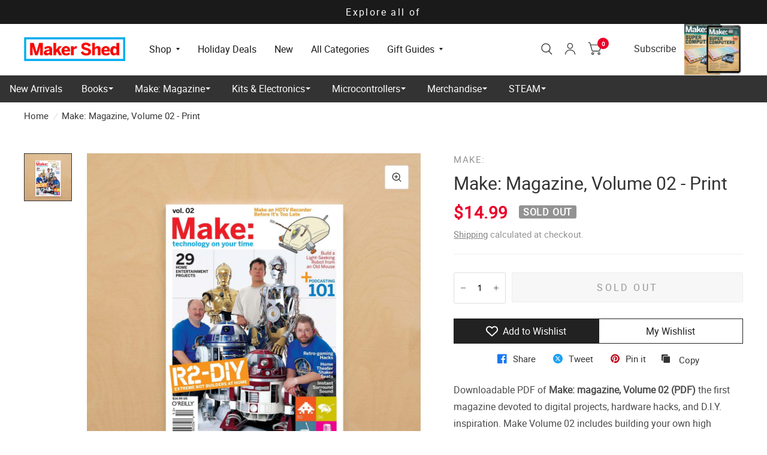

--- FILE ---
content_type: text/css
request_url: https://www.makershed.com/cdn/shop/t/64/assets/product.css?v=110744877434340706771730930280
body_size: 6050
content:
/** Shopify CDN: Minification failed

Line 1200:1 Unexpected "#"

**/
@charset "UTF-8";
/*------------------------------------------------------------------
Compass Mixins
*/
/*------------------------------------------------------------------
Variables
*/
.shopify-payment-button__button:not(.shopify-payment-button__button--branded):before, .shopify-payment-button__button.shopify-payment-button__button--branded .shopify-cleanslate div[role="button"]:before, .variations input[type="radio"] + label:before, .variations .product-form__input--color input[type="radio"] + label, .variations .product-form__input--siblings label, .variations .product-form__input--siblings label:after, .variations .product-form__input--siblings label:before, .flickity-nav, .thb-product-detail .product-single__media-zoom svg, .clipboard--bubble, .product-popup-modal {
  transition: all 0.25s cubic-bezier(0.104, 0.204, 0.492, 1); }

.no-js .flickity-nav {
  display: none !important; }

/*------------------------------------------------------------------
Utilities
*/
/*------------------------------------------------------------------
Add to Cart.
*/
.product-form {
  margin-top: 30px;
  display: block; }

.add_to_cart_holder {
  display: flex;
  flex-wrap: wrap;
  margin-bottom: 25px; }
  .add_to_cart_holder .quantity {
    margin-right: 10px; }
    [dir="rtl"] .add_to_cart_holder .quantity {
      margin: 0 0 0 10px; }
  .add_to_cart_holder .button {
    flex: 1; }

.single_add_to_cart_button[disabled] + .shopify-payment-button {
  display: none; }

.shopify-payment-button {
  margin-top: 10px;
  width: 100%;
  font-size: 1rem; }
  .shopify-payment-button__button:not(.shopify-payment-button__button--branded) {
    display: inline-flex;
    padding: 5px 27px;
    align-items: center;
    justify-content: center;
    height: 52px;
    font-size: 1.25rem;
    font-weight: 700;
    letter-spacing: 0.2em;
    text-transform: uppercase;
    color: #fff;
    position: relative;
    overflow: hidden;
    border-radius: var(--button-border-radius, 3px);
    background: var(--color-accent2); }
    .button-uppercase-true .shopify-payment-button__button:not(.shopify-payment-button__button--branded) {
      text-transform: uppercase; }
    .shopify-payment-button__button:not(.shopify-payment-button__button--branded):before {
      content: "";
      display: block;
      position: absolute;
      top: 0;
      left: 0;
      width: 100%;
      height: 100%;
      background: rgba(0, 0, 0, 0.1);
      transform: translateY(100%);
      z-index: 5; }
    .shopify-payment-button__button:not(.shopify-payment-button__button--branded):not([disabled]):hover, .shopify-payment-button__button:not(.shopify-payment-button__button--branded):not([disabled]):focus {
      background: var(--color-accent2);
      color: #fff; }
      .shopify-payment-button__button:not(.shopify-payment-button__button--branded):not([disabled]):hover:before, .shopify-payment-button__button:not(.shopify-payment-button__button--branded):not([disabled]):focus:before {
        transform: translateY(0%); }
  .shopify-payment-button__button.shopify-payment-button__button--branded .shopify-cleanslate div[role="button"] {
    display: inline-flex;
    padding: 5px 27px !important;
    align-items: center;
    justify-content: center;
    min-height: 52px !important;
    font-size: 1rem !important;
    font-weight: 700;
    letter-spacing: 0.2em;
    text-transform: uppercase;
    color: #fff;
    position: relative;
    overflow: hidden;
    border-radius: var(--button-border-radius, 3px);
    background: var(--color-accent2); }
    .shopify-payment-button__button.shopify-payment-button__button--branded .shopify-cleanslate div[role="button"]:before {
      content: "";
      display: block;
      position: absolute;
      top: 0;
      left: 0;
      width: 100%;
      height: 100%;
      background: rgba(0, 0, 0, 0.1);
      transform: translateY(100%);
      z-index: 5; }
  .shopify-payment-button__button--hidden {
    display: none; }
  .shopify-payment-button .shopify-payment-button__more-options {
    text-decoration: none;
    margin: 1rem auto 0;
    width: auto;
    font-size: 1rem;
    line-height: 1.1; }
    .shopify-payment-button .shopify-payment-button__more-options:hover:not([disabled]) {
      text-decoration: none; }

/*------------------------------------------------------------------
Variations.
*/
.product-form__input {
  padding: 0;
  margin: 0 0 20px;
  border: 0; }
  .product-form__input .form__label {
    font-weight: var(--font-body-bold-weight, 600);
    font-size: 0.8125rem;
    letter-spacing: 0.02em;
    margin-bottom: 6px;
    width: 100%; }
    .product-form__input .form__label__value {
      font-weight: 400; }

.product-information--line-item--text::placeholder, .product-information--line-item--textarea::placeholder {
  color: rgba(var(--color-accent-rgb), 0.3); }

.product-information--line-item--textarea {
  min-height: 0; }

.product-information--line-item input[type="text"],
.product-information--line-item textarea,
.product-information--line-item select {
  width: 100%; }

.product-information--line-item .label {
  display: block;
  margin-bottom: 5px; }

.variations {
  margin-bottom: 10px; }
  .variations input[type="radio"] {
    clip: rect(0, 0, 0, 0);
    overflow: hidden;
    position: absolute;
    height: 1px;
    width: 1px; }
    .variations input[type="radio"] + label {
      position: relative; }
      .variations input[type="radio"] + label:before {
        position: absolute;
        width: 100%;
        height: 100%;
        top: 0;
        background: linear-gradient(to bottom right, transparent calc(50% - 1px), var(--color-form-border), transparent calc(50% + 1px)) no-repeat;
        z-index: 1; }
    .variations input[type="radio"].is-disabled + label {
      overflow: hidden; }
      .variations input[type="radio"].is-disabled + label:before {
        content: ""; }
      .variations input[type="radio"].is-disabled + label:after,
      .variations input[type="radio"].is-disabled + label > span {
        opacity: 0.4; }
  .variations .product-form__input--block input[type="radio"] + label {
    border: 1px solid var(--color-accent);
    width: auto;
    min-width: 48px;
    height: 48px;
    display: inline-flex;
    align-items: center;
    justify-content: center;
    padding: 5px 15px;
    font-size: 1rem;
    border-radius: 3px;
    margin-right: 3px;
    margin-bottom: 3px;
    cursor: pointer; }
    @media only screen and (min-width: 768px) {
      .variations .product-form__input--block input[type="radio"] + label {
        margin-right: 0; } }
  .variations .product-form__input--block input[type="radio"]:checked + label {
    background: var(--color-accent);
    color: var(--bg-body, #fff); }
  .variations .product-form__input--block input[type="radio"]:not(:checked):hover + label {
    background: rgba(var(--color-accent-rgb), 0.02); }
  .variations .product-form__input--block input[type="radio"]:focus-visible + label {
    transform: scale(0.9);
    box-shadow: 0 0 0 2px #015ecc; }
  .variations .product-form__input--block input[type="radio"].is-disabled + label {
    border: 1px solid var(--color-form-border) !important; }
  .variations .product-form__input--color {
    display: flex;
    flex-wrap: wrap; }
    .variations .product-form__input--color input[type="radio"] + label {
      border: 2px solid #f1f1f1;
      width: auto;
      width: 38px;
      height: 38px;
      margin-right: 2px;
      margin-bottom: 2px;
      display: inline-flex;
      text-indent: -9999em;
      color: transparent;
      position: relative;
      cursor: pointer;
      border-radius: 50%;
      background: #fff;
      box-shadow: 3px 3px 5px #ccc; }
      .variations .product-form__input--color input[type="radio"] + label:after {
        content: "";
        display: block;
        position: absolute;
        top: 3px;
        left: 3px;
        right: 3px;
        bottom: 3px;
        border-radius: 50%;
        background-size: cover;
        background-color: var(--option-color);
        background-image: var(--option-color-image); }
    .variations .product-form__input--color input[type="radio"]:checked + label {
      box-shadow: 0 0 0 1px var(--color-accent) inset; }
    .variations .product-form__input--color input[type="radio"]:not(:checked):hover + label {
      transform: scale(0.9); }
    .variations .product-form__input--color input[type="radio"]:focus-visible + label {
      transform: scale(0.9);
      box-shadow: 0 0 0 2px #015ecc inset; }
    .variations .product-form__input--color input[type="radio"].is-disabled:checked + label {
      box-shadow: 0 0 0 1px var(--color-form-border) inset; }
    .variations .product-form__input--color--large input[type="radio"] + label {
      width: 44px;
      height: 44px; }
    .variations .product-form__input--color--xlarge input[type="radio"] + label {
      width: 50px;
      height: 50px; }
  .variations .product-form__input--siblings {
    display: flex;
    flex-wrap: wrap;
    margin-bottom: var(--siblings-margin, 20px); }
    .variations .product-form__input--siblings label {
      width: 38px;
      height: 38px;
      margin-right: 2px;
      margin-bottom: 2px;
      display: inline-flex;
      text-indent: -9999em;
      position: relative;
      color: transparent;
      cursor: pointer;
      z-index: 4;
      border-radius: 50%;
      overflow: hidden;
      border: 2px solid transparent; }
      .variations .product-form__input--siblings label:after {
        content: "";
        display: block;
        position: absolute;
        top: 3px;
        left: 3px;
        right: 3px;
        bottom: 3px;
        border-radius: 50%;
        background-position: center;
        background-size: cover;
        background-color: var(--option-color);
        background-image: var(--option-color-image); }
      .variations .product-form__input--siblings label:before {
        position: absolute;
        width: 100%;
        height: 100%;
        top: 0;
        background: linear-gradient(to bottom right, transparent calc(50% - 1px), var(--color-form-border), transparent calc(50% + 1px)) no-repeat;
        z-index: 1; }
      .variations .product-form__input--siblings label a {
        display: block;
        position: absolute;
        inset: 0;
        z-index: 40; }
      .variations .product-form__input--siblings label.active {
        z-index: 5;
        box-shadow: 0 0 0 1px var(--color-accent) inset; }
      .variations .product-form__input--siblings label.sold-out:before {
        content: ''; }
      .variations .product-form__input--siblings label.sold-out:after {
        opacity: 0.4; }

/*------------------------------------------------------------------
Image Slider.
*/
/*------------------------------------------------------------------
Compass Mixins
*/
/*------------------------------------------------------------------
Variables
*/
.shopify-payment-button__button:not(.shopify-payment-button__button--branded):before, .shopify-payment-button__button.shopify-payment-button__button--branded .shopify-cleanslate div[role="button"]:before, .variations input[type="radio"] + label:before, .variations .product-form__input--color input[type="radio"] + label, .variations .product-form__input--siblings label, .variations .product-form__input--siblings label:after, .variations .product-form__input--siblings label:before, .flickity-nav, .thb-product-detail .product-single__media-zoom svg, .clipboard--bubble, .product-popup-modal {
  transition: all 0.25s cubic-bezier(0.104, 0.204, 0.492, 1); }

.no-js .flickity-nav {
  display: none !important; }

/*------------------------------------------------------------------
Utilities
*/
/*! Flickity v2.3.0
https://flickity.metafizzy.co
---------------------------------------------- */
.flickity-enabled {
  position: relative; }

.flickity-enabled:focus {
  outline: none; }

.flickity-viewport {
  overflow: hidden;
  position: relative;
  height: 100%;
  min-width: 100%; }

.flickity-slider {
  position: absolute;
  width: 100%;
  height: 100%;
  will-change: transform; }

/* draggable */
.flickity-enabled.is-draggable {
  -webkit-tap-highlight-color: transparent;
  -webkit-user-select: none;
  -moz-user-select: none;
  -ms-user-select: none;
  user-select: none; }

.flickity-enabled.is-draggable .flickity-viewport {
  cursor: move;
  cursor: -webkit-grab;
  cursor: grab; }

.flickity-enabled.is-draggable .flickity-viewport.is-pointer-down {
  cursor: -webkit-grabbing;
  cursor: grabbing; }

/* flickity-fade */
.flickity-enabled.is-fade .flickity-slider > * {
  pointer-events: none;
  z-index: 0; }

.flickity-enabled.is-fade .flickity-slider > .is-selected {
  pointer-events: auto;
  z-index: 1; }

.flickity-enabled.is-fade .flickity-slider .carousel__slide {
  will-change: opacity, z-index; }

/* Buttons */
.flickity-page-dots {
  display: block;
  list-style: none;
  margin: 0;
  padding: 15px;
  text-align: center;
  line-height: 0; }
  .flickity-page-dots .dot {
    width: 8px;
    height: 8px;
    display: inline-block;
    border: 2px solid var(--color-accent);
    opacity: 0.6;
    border-radius: 6px;
    margin: 0 3px;
    cursor: pointer; }
    @media only screen and (min-width: 768px) {
      .flickity-page-dots .dot {
        width: 12px;
        height: 12px;
        margin: 0 4px; } }
    .flickity-page-dots .dot:hover {
      opacity: 1; }
    .flickity-page-dots .dot.is-selected {
      background: var(--color-accent);
      opacity: 1; }

.flickity-nav {
  border: 1px solid var(--color-accent);
  background: var(--bg-body, #fff);
  border-radius: 50%;
  display: none;
  align-items: center;
  justify-content: center;
  position: absolute;
  top: 50%;
  width: 54px;
  height: 54px;
  margin-top: -27px;
  z-index: 30;
  opacity: 0;
  cursor: pointer; }
  @media only screen and (min-width: 768px) {
    .flickity-enabled .flickity-nav {
      display: flex; } }
  .flickity-nav.flickity-prev {
    left: -27px; }
  .flickity-nav.flickity-next {
    right: -27px; }
  .flickity-nav:focus-visible {
    opacity: 1; }
  .flickity-nav:hover {
    background: var(--color-accent); }
    .flickity-nav:hover svg path {
      stroke: #fff; }

.flickity-enabled:hover .flickity-nav {
  opacity: 1; }

.flickity-enabled.row .flickity-prev {
  left: 13px; }

.flickity-enabled.row .flickity-next {
  right: 13px; }

/*------------------------------------------------------------------
Compass Mixins
*/
/*------------------------------------------------------------------
Variables
*/
.shopify-payment-button__button:not(.shopify-payment-button__button--branded):before, .shopify-payment-button__button.shopify-payment-button__button--branded .shopify-cleanslate div[role="button"]:before, .variations input[type="radio"] + label:before, .variations .product-form__input--color input[type="radio"] + label, .variations .product-form__input--siblings label, .variations .product-form__input--siblings label:after, .variations .product-form__input--siblings label:before, .flickity-nav, .thb-product-detail .product-single__media-zoom svg, .clipboard--bubble, .product-popup-modal {
  transition: all 0.25s cubic-bezier(0.104, 0.204, 0.492, 1); }

.no-js .flickity-nav {
  display: none !important; }

/*------------------------------------------------------------------
Utilities
*/
.product-gallery-sticky {
  margin-bottom: 40px; }
  @media only screen and (min-width: 1068px) {
    .product-gallery-sticky {
      position: sticky;
      top: 100px;
      left: 0; } }

.product-gallery-container {
  position: relative;
  margin: 0 -12.5px; }
  @media only screen and (min-width: 768px) {
    .product-gallery-container {
      padding-left: 80px;
      margin: 0; }
      [dir="rtl"] .product-gallery-container {
        padding-left: 0;
        padding-right: 80px; } }
  .product-gallery-container scroll-shadow {
    position: absolute;
    top: 0;
    left: 0;
    width: 80px;
    height: 100%;
    display: none; }
    @media only screen and (min-width: 768px) {
      .product-gallery-container scroll-shadow {
        display: block; } }
    [dir="rtl"] .product-gallery-container scroll-shadow {
      left: auto;
      right: 0; }
  .product-gallery-container .product-thumbnail-container {
    display: grid;
    grid-gap: 10px;
    z-index: 20;
    align-content: start;
    overflow-y: scroll;
    overflow-x: hidden;
    height: 100%;
    grid-auto-rows: max-content;
    scrollbar-width: none; }
    .product-gallery-container .product-thumbnail-container::-webkit-scrollbar {
      display: none; }
    .product-gallery-container .product-thumbnail-container .product-thumbnail {
      position: relative;
      overflow: hidden;
      cursor: pointer; }
      .product-gallery-container .product-thumbnail-container .product-thumbnail:after {
        content: "";
        display: block;
        position: absolute;
        top: 0;
        left: 0;
        right: 0;
        bottom: 0;
        opacity: 0;
        box-shadow: inset 0 0 0 1px var(--color-accent); }
      .product-gallery-container .product-thumbnail-container .product-thumbnail-icon {
        width: 21px;
        height: 21px;
        display: flex;
        align-items: center;
        justify-content: center;
        background: #fff;
        border: 1px solid var(--color-border);
        position: absolute;
        top: 3px;
        right: 3px;
        pointer-events: none; }
        .product-gallery-container .product-thumbnail-container .product-thumbnail-icon svg {
          opacity: 0.6;
          width: 8px; }
      .product-gallery-container .product-thumbnail-container .product-thumbnail:hover svg {
        opacity: 1; }
      .product-gallery-container .product-thumbnail-container .product-thumbnail.is-initial-selected:after {
        opacity: 1; }
    .product-gallery-container .product-thumbnail-container[data-hide-variants="true"] .product-thumbnail {
      display: none; }
      .product-gallery-container .product-thumbnail-container[data-hide-variants="true"] .product-thumbnail.is-active, .product-gallery-container .product-thumbnail-container[data-hide-variants="true"] .product-thumbnail.is-initial-selected {
        display: block; }
  @media only screen and (min-width: 768px) {
    .product-gallery-container .product-image-container {
      padding-left: 25px;
      padding-right: 25px; } }
  .product-gallery-container .product-image-container .product-images {
    display: block;
    position: relative; }
    @media only screen and (min-width: 768px) {
      .product-gallery-container .product-image-container .product-images {
        max-width: 580px;
        margin: 0 auto; } }
    @media only screen and (min-width: 768px) {
      .full-width-row .product-gallery-container .product-image-container .product-images {
        max-width: 800px;
        margin: 0 auto; } }
    .product-gallery-container .product-image-container .product-images:not(.flickity-enabled) .flickity-nav,
    .product-gallery-container .product-image-container .product-images:not(.flickity-enabled) .product-images__slide:not(.is-initial-selected) {
      display: none; }
    .product-gallery-container .product-image-container .product-images:not(.flickity-enabled) > .product-images__slide:first-child {
      display: block; }
    .product-gallery-container .product-image-container .product-images .flickity-page-dots {
      border-bottom: 1px solid var(--color-border); }
      @media only screen and (min-width: 768px) {
        .product-gallery-container .product-image-container .product-images .flickity-page-dots {
          display: none; } }
    .product-gallery-container .product-image-container .product-images__slide {
      display: none; }
      .no-js .product-gallery-container .product-image-container .product-images__slide {
        display: block; }
    .product-gallery-container .product-image-container .product-images .flickity-viewport .product-images__slide {
      display: block; }
  @media only screen and (min-width: 768px) {
    .product-gallery-container.thumbnails-bottom {
      padding-left: 0;
      padding-bottom: 90px; } }
  @media only screen and (min-width: 768px) {
    .product-gallery-container.thumbnails-bottom .product-image-container {
      padding-left: 0; } }
  .product-gallery-container.thumbnails-bottom .product-image-container .product-images {
    max-width: none; }
  .product-gallery-container.thumbnails-bottom scroll-shadow {
    top: auto;
    bottom: 0;
    width: 100%;
    height: 80px; }
    .product-gallery-container.thumbnails-bottom scroll-shadow .product-thumbnail-container {
      overflow-y: hidden;
      overflow-x: scroll;
      grid-auto-flow: column;
      grid-auto-columns: max-content; }
      .product-gallery-container.thumbnails-bottom scroll-shadow .product-thumbnail-container .product-thumbnail {
        width: 80px;
        height: 80px; }
        .product-gallery-container.thumbnails-bottom scroll-shadow .product-thumbnail-container .product-thumbnail img {
          object-fit: contain; }

/*------------------------------------------------------------------
Pickup Availability
*/
/*------------------------------------------------------------------
Compass Mixins
*/
/*------------------------------------------------------------------
Variables
*/
.shopify-payment-button__button:not(.shopify-payment-button__button--branded):before, .shopify-payment-button__button.shopify-payment-button__button--branded .shopify-cleanslate div[role="button"]:before, .variations input[type="radio"] + label:before, .variations .product-form__input--color input[type="radio"] + label, .variations .product-form__input--siblings label, .variations .product-form__input--siblings label:after, .variations .product-form__input--siblings label:before, .flickity-nav, .thb-product-detail .product-single__media-zoom svg, .clipboard--bubble, .product-popup-modal {
  transition: all 0.25s cubic-bezier(0.104, 0.204, 0.492, 1); }

.no-js .flickity-nav {
  display: none !important; }

/*------------------------------------------------------------------
Utilities
*/
.pickup-availability-wrapper {
  position: relative; }
  .pickup-availability-wrapper.thb-loading {
    min-height: 32px; }

.pickup-availability-information {
  padding-left: 45px;
  padding-bottom: 20px;
  position: relative;
  margin-bottom: 25px;
  margin-top: 10px;
  border-bottom: 1px solid var(--color-border); }
  .pickup-availability-information > svg {
    position: absolute;
    top: 5px;
    left: 0;
    width: 21px;
    height: auto; }
  .pickup-availability-information__title {
    margin-bottom: 0;
    line-height: 1.3;
    font-size: 1rem; }
    .pickup-availability-information__title span {
      font-weight: var(--font-body-medium-weight, 500); }
  .pickup-availability-information__stock {
    font-size: 1rem;
    margin-bottom: 5px;
    opacity: 0.6; }
  .pickup-availability-information__button {
    font-size: 1rem;
    font-weight: var(--font-body-medium-weight, 500); }

.pickup-availability-list {
  list-style: none;
  margin: 0;
  padding: 0; }
  .pickup-availability-list__item {
    margin-bottom: 30px;
    font-size: 1rem; }
  .pickup-availability-list__location {
    font-size: 1.0625rem;
    margin-bottom: 10px;
    font-weight: var(--font-body-medium-weight, 500); }
  .pickup-availability-list__stock {
    font-size: 1rem;
    padding-left: 30px;
    position: relative;
    margin-bottom: 10px; }
    .pickup-availability-list__stock svg {
      position: absolute;
      top: 4px;
      left: 0;
      width: 20px;
      height: auto; }

/*------------------------------------------------------------------
Content
*/
@media only screen and (min-width: 768px) {
  .thb-product-detail {
    margin-top: 40px; } }

.thb-product-detail .product-title-container {
  border-bottom: 1px solid var(--color-border);
  margin-bottom: 20px;
  padding-bottom: 20px; }
  .thb-product-detail .product-title-container shopify-payment-terms {
    font-size: 1rem;
    margin-top: 10px;
    display: block; }
    .thb-product-detail .product-title-container shopify-payment-terms .shopify-installments__content {
      opacity: 0.6; }

.thb-product-detail .product-title {
  font-size: 1.875rem;
  line-height: 2.375rem;
  font-weight: 400;
  margin-bottom: 5px; }
  .thb-product-detail .product-title a {
    transition: color 0.25s cubic-bezier(0.104, 0.204, 0.492, 1); }

.thb-product-detail .product-price-container .price {
  font-size: 1.75rem;
  display: flex;
  align-items: center;
  margin-right: 18px;
  font-weight: var(--font-body-bold-weight, 600); }

.thb-product-detail .product-price-container .product__tax {
  opacity: 0.6;
  font-size: 0.9125rem; }
  .thb-product-detail .product-price-container .product__tax a {
    text-decoration: underline;
    text-underline-offset: 2px; }

.thb-product-detail .product-price-container .badges {
  margin-left: 18px; }

.thb-product-detail .product-price-container .badge {
  margin-right: 10px;
  height: 22px;
  padding: 0 7px; }

.thb-product-detail .star-rating-container {
  display: block;
  font-size: 1rem;
  margin-top: 0.3125rem;
  line-height: 0; }
  .thb-product-detail .star-rating-container .star-rating {
    margin-right: 12px; }

.thb-product-detail .product--text.style_vendor {
  text-transform: uppercase;
  font-size: 0.9125rem;
  letter-spacing: 0.1em;
  opacity: 0.6;
  margin-bottom: 10px; }

.thb-product-detail .product-short-description {
  font-size: 1rem;
  margin-bottom: 25px; }
  .thb-product-detail .product-short-description p,
  .thb-product-detail .product-short-description ul {
    margin-bottom: 10px; }
  .thb-product-detail .product-short-description iframe,
  .thb-product-detail .product-short-description video {
    max-width: 100%; }

.thb-product-detail .product-quick-images {
  display: block;
  height: 300px;
  width: calc(100% + 20px);
  margin-bottom: 28px;
  overflow: hidden; }
  @media only screen and (min-width: 768px) {
    .thb-product-detail .product-quick-images {
      width: calc(100% + 50px); } }
  .thb-product-detail .product-quick-images .flickity-viewport {
    min-height: 100%; }
  .thb-product-detail .product-quick-images .product-images__slide {
    height: 300px;
    display: inline-block;
    padding-right: 6px;
    width: auto; }
    .thb-product-detail .product-quick-images .product-images__slide > div {
      height: 100%; }
    .thb-product-detail .product-quick-images .product-images__slide img {
      width: auto;
      height: 100%;
      object-fit: contain; }
    .thb-product-detail .product-quick-images .product-images__slide iframe {
      height: 300px; }
    .thb-product-detail .product-quick-images .product-images__slide.is-active, .thb-product-detail .product-quick-images .product-images__slide.is-selected {
      display: inline-block; }

.thb-product-detail .product-information--inner {
  max-width: 600px;
  margin: 0 auto; }

.thb-product-detail .product-information .share-article {
  margin-top: 15px; }

.thb-product-detail .product-information--image {
  margin-bottom: 20px; }
  .thb-product-detail .product-information--image .thb-placeholder {
    display: inline-flex; }
  .thb-product-detail .product-information--image svg {
    width: 60px;
    height: 60px; }

.thb-product-detail .product-single__media {
  display: block;
  width: 100%;
  position: relative;
  text-align: center;
  overflow: hidden; }
  .thb-product-detail .product-single__media-zoom {
    position: absolute;
    top: 20px;
    right: 20px;
    z-index: 40;
    background: var(--bg-body, #fff);
    border: 1px solid var(--color-form-border);
    border-radius: 3px;
    height: 40px;
    width: 40px;
    display: flex;
    align-items: center;
    justify-content: center; }
    .thb-product-detail .product-single__media-zoom svg {
      width: 16px;
      height: 16px; }
    .thb-product-detail .product-single__media-zoom:hover svg, .thb-product-detail .product-single__media-zoom:focus svg {
      transform: scale(1.1); }
  .thb-product-detail .product-single__media.product-single__media-native-video {
    aspect-ratio: var(--aspect-ratio); }
    .thb-product-detail .product-single__media.product-single__media-native-video video {
      width: 100%;
      height: auto; }
  .thb-product-detail .product-single__media.product-single__media-external-video iframe {
    width: 100%;
    aspect-ratio: var(--aspect-ratio); }
  .thb-product-detail .product-single__media.product-single__media-model > model-viewer,
  .thb-product-detail .product-single__media.product-single__media-model > .shopify-model-viewer-ui {
    position: absolute;
    top: 0;
    left: 0;
    width: 100%;
    height: 100%; }
  .thb-product-detail .product-single__media.product-single__media-model .shopify-model-viewer-ui model-viewer {
    width: 100%;
    height: 100%; }

.thb-product-detail .product__xr-button {
  width: 100%; }
  .thb-product-detail .product__xr-button svg {
    height: 30px;
    margin-right: 15px; }
    .thb-product-detail .product__xr-button svg path {
      fill: #fff; }
  .thb-product-detail .product__xr-button[data-shopify-xr-hidden] {
    visibility: hidden; }
    .shopify-design-mode .thb-product-detail .product__xr-button[data-shopify-xr-hidden] {
      display: none; }

.thb-product-detail .product-images__slide {
  width: 100%; }

.thb-product-detail .product-form__input .select,
.thb-product-detail .product-form__input select {
  width: 100%; }

.thb-product-detail .product-form__error-message-wrapper {
  margin-bottom: 20px; }

.thb-product-detail [data-hide-variants="true"] .product-images__slide[data-group] {
  display: none; }
  .thb-product-detail [data-hide-variants="true"] .product-images__slide[data-group].is-active {
    display: block; }

.thb-product-detail [data-hide-variants="true"] .product-images__slide.is-active {
  display: block; }

.product-quick-images__scrollbar {
  display: block;
  height: 1px;
  background: var(--color-border);
  margin-bottom: 40px;
  position: relative; }
  .product-quick-images__scrollbar > div {
    width: 100%;
    position: absolute;
    top: 0;
    left: 0;
    height: 1px;
    transform: scale(0, 1);
    transform-origin: center left;
    background: var(--color-accent2); }

.pswp {
  display: none; }
  .pswp.pswp--open {
    display: block; }

/*------------------------------------------------------------------
Accordion
*/
/*------------------------------------------------------------------
Compass Mixins
*/
/*------------------------------------------------------------------
Variables
*/
.shopify-payment-button__button:not(.shopify-payment-button__button--branded):before, .shopify-payment-button__button.shopify-payment-button__button--branded .shopify-cleanslate div[role="button"]:before, .variations input[type="radio"] + label:before, .variations .product-form__input--color input[type="radio"] + label, .variations .product-form__input--siblings label, .variations .product-form__input--siblings label:after, .variations .product-form__input--siblings label:before, .flickity-nav, .thb-product-detail .product-single__media-zoom svg, .clipboard--bubble, .product-popup-modal {
  transition: all 0.25s cubic-bezier(0.104, 0.204, 0.492, 1); }

.no-js .flickity-nav {
  display: none !important; }

/*------------------------------------------------------------------
Utilities
*/
.accordion {
  display: block;
  border-top: 1px solid var(--color-border);
  border-bottom: 1px solid var(--color-border);
  margin-bottom: 25px; }
  .accordion + .accordion {
    border-top: 0;
    margin-top: -25px; }
  .accordion-container .accordion {
    max-width: 760px;
    margin-right: auto;
    margin-left: auto; }
    .accordion-container .accordion:last-child {
      margin-bottom: 0; }
  .accordion details[open] summary span:after {
    transform: rotateX(180deg); }
  .accordion summary {
    width: 100%;
    list-style: none;
    position: relative;
    font-weight: var(--font-body-bold-weight, 600);
    padding-right: 40px;
    font-size: 1rem;
    text-transform: uppercase;
    letter-spacing: 0.2em;
    line-height: 1;
    padding: 18px 40px 18px 0;
    cursor: pointer; }
    [dir="rtl"] .accordion summary {
      padding: 18px 0px 18px 40px; }
    .accordion summary span {
      position: absolute;
      top: 0;
      right: 0;
      width: 40px;
      height: 100%;
      display: flex;
      align-items: center;
      justify-content: center; }
      .accordion summary span:after {
        content: "";
        display: block;
        width: 0;
        height: 0;
        border-style: solid;
        border-width: 4px 3px 0 3px;
        border-color: var(--color-accent) transparent transparent transparent; }
      [dir="rtl"] .accordion summary span {
        right: auto;
        left: 0; }
    .accordion summary::-webkit-details-marker {
      display: none; }
  .accordion .accordion__content {
    padding: 0 0 15px 0;
    font-size: 1rem; }
    .accordion .accordion__content > *:last-child {
      margin-bottom: 0; }

/*------------------------------------------------------------------
Share
*/
.share-article {
  display: block;
  font-size: 0.9125rem;
  line-height: 1.5;
  text-align: center;
  margin-bottom: 25px; }
  .share-article svg {
    height: 16px;
    width: auto;
    margin-right: 10px; }
    [dir="rtl"] .share-article svg {
      margin: 0 0 0 10px; }
  .share-article .facebook svg path { fill: #1877f2; }
  .share-article .twitter svg path { fill: #1da1f2; }
  .share-article .pinterest svg path { fill: #bd081c; }
  .share-article .whatsapp svg path { fill: #075E54; }
  .share-article a {
    display: inline-flex;
    align-items: center;
    margin-right: 25px;
    white-space: nowrap; }
    [dir="rtl"] .share-article a {
      margin: 0 0 0 25px; }

.clipboard {
  position: relative; }
  .clipboard--bubble {
    position: absolute;
    left: 50%;
    bottom: calc(100% + 6px);
    transform: translateX(-50%);
    background-color: var(--color-accent);
    color: var(--bg-body);
    white-space: nowrap;
    font-size: 0.75rem;
    padding: 3px 6px;
    border-radius: 1px;
    opacity: 0;
    pointer-events: none;
    line-height: 1.25; }
    .clipboard--bubble:after {
      content: '';
      width: 0px;
      height: 0px;
      border-style: solid;
      border-width: 3px 2.5px 0 2.5px;
      border-color: var(--color-accent) transparent transparent transparent;
      transform: translateX(-2.5px);
      position: absolute;
      bottom: -3px;
      left: 50%; }
  .clipboard-success .clipboard--bubble {
    opacity: 1; }

/*------------------------------------------------------------------
Popup
*/
.product-popup-modal {
  box-sizing: border-box;
  opacity: 0;
  position: fixed;
  visibility: hidden;
  z-index: -1;
  margin: 0 auto;
  top: 0;
  left: 0;
  overflow: auto;
  width: 100%;
  padding: 30px;
  background: rgba(196, 196, 196, 0.7);
  backdrop-filter: blur(3px);
  height: 100%; }
  .product-popup-modal[open] {
    opacity: 1;
    visibility: visible;
    z-index: 101; }
  .product-popup-modal__button {
    color: var(--color-accent);
    display: flex;
    align-items: center;
    cursor: pointer;
    margin-bottom: 25px; }
    .product-popup-modal__button svg {
      height: 12px;
      width: auto;
      margin-right: 9px;
      fill: var(--color-accent); }
      [dir="rtl"] .product-popup-modal__button svg {
        margin: 0 0 0 9px; }
    .product-popup-modal__button span {
      font-size: 1rem;
      letter-spacing: 0.02em;
      font-weight: var(--font-body-medium-weight, 500);
      text-decoration: underline;
      text-underline-offset: 1px; }
    .product-popup-modal__button.no-js {
      display: none; }
      .no-js .product-popup-modal__button.no-js {
        display: flex; }
  .product-popup-modal__toggle {
    position: absolute;
    top: 50%;
    right: 30px;
    margin-top: -7px; }
    .product-popup-modal__toggle path {
      stroke: #fff; }
    .product-popup-modal__toggle--outside {
      width: 26px;
      height: 26px;
      border: 1px solid var(--color-accent);
      background: var(--bg-body);
      border-radius: 50%;
      display: flex;
      align-items: center;
      justify-content: center;
      position: absolute;
      top: -6px;
      right: -13px;
      z-index: 20; }
      .product-popup-modal__toggle--outside svg {
        width: 12px;
        height: 12px; }
        .product-popup-modal__toggle--outside svg path {
          stroke: var(--color-accent); }
  .product-popup-modal__content {
    overflow: auto;
    max-height: 80vh;
    max-width: clamp(300px, 90vw, 800px);
    margin: 0 auto;
    left: 50%;
    transform: translate3d(-50%, -50%, 0);
    width: 100%;
    position: absolute;
    top: 50%;
    border-bottom: 1px solid var(--color-accent);
    display: flex;
    flex-direction: column;
    outline: 0; }
    .product-popup-modal__content-header {
      border-radius: 20px 20px 0 0;
      background-color: var(--color-accent);
      display: flex;
      align-items: center;
      justify-content: center;
      height: 73px;
      text-align: center;
      color: var(--color-accent3);
      position: sticky;
      top: 0;
      left: 0;
      flex-shrink: 0; }
      .product-popup-modal__content-header h4 {
        color: inherit;
        margin: 0; }
    .product-popup-modal__content scroll-shadow {
      flex: 1;
      display: flex;
      width: 100%;
      overflow: hidden;
      border-left: 1px solid var(--color-accent);
      border-right: 1px solid var(--color-accent); }
    .product-popup-modal__content-info {
      padding: 25px;
      background-color: #fff;
      overflow-y: scroll;
      width: 100%; }
      @media only screen and (min-width: 768px) {
        .product-popup-modal__content-info {
          padding: 50px; } }
      .product-popup-modal__content-info table:last-child {
        margin-bottom: 0; }
  .product-popup-modal--bottom-left .product-popup-modal__content {
    left: 15px;
    bottom: 15px;
    top: auto;
    transform: none; }
    @media only screen and (min-width: 768px) {
      .product-popup-modal--bottom-left .product-popup-modal__content {
        left: 30px;
        bottom: 30px; } }
  .product-popup-modal--bottom-right .product-popup-modal__content {
    left: auto;
    right: 15px;
    bottom: 15px;
    top: auto;
    transform: none; }
    @media only screen and (min-width: 768px) {
      .product-popup-modal--bottom-right .product-popup-modal__content {
        right: 30px;
        bottom: 30px; } }
  .product-popup-modal--buttons {
    display: flex;
    flex-direction: column;
    align-items: center;
    gap: 15px; }
  .product-popup-modal--heading, .product-popup-modal--text, .product-popup-modal--button {
    margin-bottom: 10px; }
  .product-popup-modal--footer {
    font-size: 0.75rem;
    margin-top: 20px; }
    .product-popup-modal--footer > *:last-child {
      margin-bottom: 0; }

/*------------------------------------------------------------------
Rating
*/
/* old */
.star-rating {
  --star-percent: calc(var(--star-rating) / 5 * 100%);
  display: inline-block;
  font-size: 1rem;
  font-family: Times;
  line-height: 1; }
  .star-rating:before {
    content: "★★★★★";
    background: linear-gradient(90deg, var(--color-star) var(--star-percent), #e1e1e1 var(--star-percent));
    -webkit-background-clip: text;
    -webkit-text-fill-color: transparent; }

.rating {
  display: inline-block;
  margin: 0; }

.rating-star {
  --letter-spacing: 0.3;
  --font-size: 1.5;
  --percent: calc(
    (
        var(--rating) / var(--rating-max) + var(--rating-decimal) *
          var(--font-size) /
          (var(--rating-max) * (var(--letter-spacing) + var(--font-size)))
      ) * 100%
  );
  letter-spacing: calc(var(--letter-spacing) * 1rem);
  font-size: calc(var(--font-size) * 1rem);
  line-height: 1;
  display: inline-block;
  font-family: Times;
  margin: 0; }

.rating-star:before {
  content: "\2605\2605\2605\2605\2605";
  background: linear-gradient(90deg, var(--color-reviews) var(--percent), rgba(var(--color-foreground), 0.15) var(--percent));
  -webkit-background-clip: text;
  -webkit-text-fill-color: transparent; }

.rating-text {
  display: none; }

.rating-count {
  display: none;
  margin: 0; }

@media (forced-colors: active) {
  .rating {
    display: none; }
  .rating-text {
    display: block; } }

*# sourceMappingURL=/s/files/1/0247/3761/1861/t/44/assets/component-rating.css.map?v=17340905042596989856 */
/*------------------------------------------------------------------
Reviews
*/
/*------------------------------------------------------------------
Compass Mixins
*/
/*------------------------------------------------------------------
Variables
*/
.shopify-payment-button__button:not(.shopify-payment-button__button--branded):before, .shopify-payment-button__button.shopify-payment-button__button--branded .shopify-cleanslate div[role="button"]:before, .variations .product-form__input--color input[type="radio"] + label, .flickity-nav, .thb-product-detail .product-single__media-zoom svg, .product-popup-modal {
  transition: all 0.25s cubic-bezier(0.104, 0.204, 0.492, 1); }

.no-js .flickity-nav {
  display: none !important; }

/*------------------------------------------------------------------
Utilities
*/
#shopify-product-reviews {
  margin: 0 auto;
  padding: 0 15px;
  max-width: 85rem;
  margin-top: var(--section-spacing-mobile, 0);
  margin-bottom: var(--section-spacing-mobile, 0); }
  @media only screen and (min-width: 768px) {
    #shopify-product-reviews {
      margin-top: var(--section-spacing-desktop, 0);
      margin-bottom: var(--section-spacing-desktop, 0);
      padding: 0 40px; } }
  #shopify-product-reviews .spr-container {
    padding: 0;
    border: 0; }
    #shopify-product-reviews .spr-container .spr-review {
      border-color: var(--color-border); }
  #shopify-product-reviews .spr-icon {
    line-height: 1; }
  @media only screen and (min-width: 1068px) {
    #shopify-product-reviews .spr-header-title {
      font-size: 1.75rem; } }
  #shopify-product-reviews .spr-starratings,
  #shopify-product-reviews .spr-summary-starrating {
    font-size: 1rem; }
  #shopify-product-reviews .spr-summary {
    font-size: 1.0625rem; }
    @media only screen and (min-width: 768px) {
      #shopify-product-reviews .spr-summary {
        display: flex;
        align-items: center; }
        #shopify-product-reviews .spr-summary .spr-summary-actions {
          margin-left: auto; } }
    #shopify-product-reviews .spr-summary .spr-starrating {
      margin-right: 20px; }
  #shopify-product-reviews .spr-summary-actions-newreview {
    text-decoration: none;
    font-size: 15px;
    margin-left: 10px;
    height: 30px;}
  #shopify-product-reviews .spr-review {
    display: flex;
    flex-direction: column; }
    @media only screen and (min-width: 768px) {
      #shopify-product-reviews .spr-review {
        flex-direction: row;
        flex-wrap: wrap;
        padding: 40px 0; }
        #shopify-product-reviews .spr-review .spr-review-header {
          flex: 1;
          padding-right: 40px; }
        #shopify-product-reviews .spr-review .spr-review-content {
          flex: 3; } }
    #shopify-product-reviews .spr-review .spr-review-content-body {
      font-size: 1.0625rem;
      line-height: 1.75; }
    #shopify-product-reviews .spr-review .spr-review-footer {
      width: 100%; }


/*------------------------------------------------------------------
Inventory notice
*/
.product-inventory-notice {
  font-size: 0.8125rem;
  line-height: 1;
  margin-bottom: 20px;
  color: var(--color-inventory-instock, #279a4b); }
  .product-inventory-notice--text {
    margin-bottom: 13px;
    display: flex;
    align-items: center; }
  .product-inventory-notice--pulse {
    display: inline-flex;
    width: 8px;
    height: 8px;
    margin: 4px 12px 4px 4px;
    position: relative;
    border-radius: 50%;
    background: var(--color-inventory-instock, #279a4b);
    vertical-align: middle; }
    .product-inventory-notice--pulse:after {
      content: "";
      position: absolute;
      top: -4px;
      left: -4px;
      width: 16px;
      height: 16px;
      border-radius: 8px;
      background: var(--color-inventory-instock, #279a4b);
      animation: inventory-pulse 2s ease-out infinite; }
  .product-inventory-notice--bar {
    display: block;
    position: relative;
    height: 4px;
    width: 100%;
    background: var(--color-border); }
    .product-inventory-notice--bar span {
      position: absolute;
      top: 0;
      left: 0;
      width: 100%;
      height: 100%;
      background: var(--color-inventory-instock, #279a4b);
      transform-origin: top left;
      animation: inventory-bar 1s ease-out forwards; }
  .product-inventory-notice--low {
    color: var(--color-inventory-lowstock, #279a4b); }
    .product-inventory-notice--low .product-inventory-notice--pulse {
      background: var(--color-inventory-lowstock, #279a4b); }
      .product-inventory-notice--low .product-inventory-notice--pulse:after {
        background: var(--color-inventory-lowstock, #279a4b); }
    .product-inventory-notice--low .product-inventory-notice--bar span {
      background: var(--color-inventory-lowstock, #279a4b); }

@keyframes inventory-pulse {
  0% {
    opacity: 0.5;
    transform: scale(0.5); }
  to {
    opacity: 0;
    transform: scale(1); } }

@keyframes inventory-bar {
  0% {
    transform: scale(1, 1); }
  to {
    transform: scale(calc(var(--inventory-scale)), 1); } }

/*------------------------------------------------------------------
Complementary
*/
.complementary-products--inner {
  border: 1px solid var(--color-border);
  padding: 20px;
  position: relative;
  margin-bottom: 30px;
  margin-top: 30px; }

.complementary-products--heading {
  position: absolute;
  top: 0;
  left: 50%;
  transform: translate3d(-50%, -50%, 0);
  background: var(--bg-body);
  padding: 0 20px;
  font-weight: var(--font-body-bold-weight, 600);
  font-size: 0.75rem;
  text-transform: uppercase;
  letter-spacing: 0.2em;
  white-space: nowrap; }

.complementary-products .product-cart-item {
  align-items: center;
  margin-bottom: 15px; }
  .complementary-products .product-cart-item:last-child {
    margin-bottom: 0; }
  .complementary-products .product-cart-item .product-cart-item-image {
    margin-right: 20px; }
    [dir="rtl"] .complementary-products .product-cart-item .product-cart-item-image {
      margin-right: 0;
      margin-left: 20px; }
  .complementary-products .product-cart-item img,
  .complementary-products .product-cart-item .thb-placeholder {
    width: 64px; }
  .complementary-products .product-cart-item .product-cart-item-info .price {
    display: block; }

/*------------------------------------------------------------------
Recommendations
*/
/*------------------------------------------------------------------
Compass Mixins
*/
/*------------------------------------------------------------------
Variables
*/
.shopify-payment-button__button:not(.shopify-payment-button__button--branded):before, .shopify-payment-button__button.shopify-payment-button__button--branded .shopify-cleanslate div[role="button"]:before, .variations input[type="radio"] + label:before, .variations .product-form__input--color input[type="radio"] + label, .variations .product-form__input--siblings label, .variations .product-form__input--siblings label:after, .variations .product-form__input--siblings label:before, .flickity-nav, .thb-product-detail .product-single__media-zoom svg, .clipboard--bubble, .product-popup-modal {
  transition: all 0.25s cubic-bezier(0.104, 0.204, 0.492, 1); }

.no-js .flickity-nav {
  display: none !important; }

/*------------------------------------------------------------------
Utilities
*/
.product-recommendations {
  border-top: 1px solid var(--color-border);
  display: none; }
  .product-recommendations.product-recommendations--loaded {
    display: block; }
  @media only screen and (min-width: 768px) {
    .product-recommendations__heading {
      margin-bottom: 45px; } }
  .product-recommendations__heading a {
    text-decoration: underline;
    text-underline-offset: 2px; }
  @media only screen and (max-width: 767px) {
    .product-recommendations.swipe-on-mobile .row {
      display: grid;
      grid-gap: 0;
      grid-auto-flow: column;
      grid-auto-columns: minmax(calc(90vw - 15px), 1fr);
      overflow-x: auto;
      grid-template-columns: repeat(auto-fill, minmax(calc(90vw - 15px), 1fr));
      scroll-snap-type: x mandatory;
      scrollbar-width: none; }
      .product-recommendations.swipe-on-mobile .row::-webkit-scrollbar {
        display: none; }
      .product-recommendations.swipe-on-mobile .row .columns {
        scroll-snap-align: center;
        scroll-snap-stop: always; } }

.swym-button-bar {
  margin: 15px auto;
  width: 100%;
  text-align: center;
}
.swym-button.swym-add-to-watchlist {
  margin-left: 20px;
  background-color: var(--color-accent2) !important;
}

/*-- add on section --*/
.addons-wrapper {
  background: #f3f3f3;
  padding: 5px 10px 10px;
}
.addons-wrapper p {
  margin-bottom: 5px;
  font-weight: 500;
}
.addons-wrapper .addon-item input {
  margin-right: 8px;
}
.addons-wrapper .addon-item .addon-price {
  color: var(--color-price, --color-accent);
}

/*------------------------------------------------------------------
Payment Icons
*/
.payment-icons {
  text-align: center;
  margin-bottom: 20px; }
  .payment-icons figure {
    display: inline-flex;
    margin-left: 5px; }
    .payment-icons figure:first-child {
      margin-left: 0; }


--- FILE ---
content_type: text/css
request_url: https://www.makershed.com/cdn/shop/t/64/assets/bold-upsell-custom.css?v=150135899998303055901730917713
body_size: -632
content:
/*# sourceMappingURL=/cdn/shop/t/64/assets/bold-upsell-custom.css.map?v=150135899998303055901730917713 */


--- FILE ---
content_type: text/css
request_url: https://www.makershed.com/cdn/shop/t/64/assets/sub-nav.css?v=120766698623402680291753379739
body_size: 171
content:
.nav-level-2{height:45px;background-color:#333;position:relative;z-index:25;left:0%;width:100%}@media screen and (max-width: 1103px){.nav-level-2{height:60px}}@media screen and (max-width: 800px){.nav-level-2{display:none!important}}.nav-level-2 #menu-secondary_universal_menu{height:100%;width:100%;display:flex;flex-direction:row;flex-wrap:nowrap;align-items:center;margin:0;padding:0}.nav-level-2 #menu-secondary_universal_menu li{list-style:none}.nav-level-2 #menu-secondary_universal_menu li a{color:#fff;font-weight:300;line-height:1.2em;padding:0;text-decoration:none;display:flex;justify-content:center;align-items:center;opacity:1;word-break:normal;font-size:16px}.nav-level-2 #menu-secondary_universal_menu li a:hover,.nav-level-2 #menu-secondary_universal_menu li a:focus,.nav-level-2 #menu-secondary_universal_menu li a:active{background:transparent;opacity:.7}.nav-level-2 #menu-secondary_universal_menu li a span{padding:0 16px;transition:font-weight .1s ease-in-out;line-height:18px}.nav-level-2 #menu-secondary_universal_menu li a span:not(.caret){height:120%;display:flex;align-items:center}@media screen and (min-width: 768px) and (max-width: 981px){.nav-level-2 #menu-secondary_universal_menu li a span{padding:0 16px}}.nav-level-2 #menu-secondary_universal_menu li.active a{opacity:.7}.nav-level-2 #menu-secondary_universal_menu li.menu-item-has-children.open>a,.nav-level-2 #menu-secondary_universal_menu li.menu-item-has-children.show>a{background:transparent!important}.nav-level-2 #menu-secondary_universal_menu li.menu-item-has-children .dropdown-menu a{min-height:30px}.nav-level-2 #menu-secondary_universal_menu .dropdown:focus{background:#333}.nav-level-2 #menu-secondary_universal_menu .dropdown a.dropdown-toggle span.caret{padding:0;width:5px;height:5px;margin-right:20px;margin-left:-15px}@media screen and (min-width: 768px) and (max-width: 981px){.nav-level-2 #menu-secondary_universal_menu .dropdown a.dropdown-toggle span.caret{margin-right:15px;margin-left:-10px}}@media screen and (max-width: 800px){.nav-level-2 #menu-secondary_universal_menu .dropdown a.dropdown-toggle{pointer-events:none;color:#666!important;margin-bottom:8px}.nav-level-2 #menu-secondary_universal_menu .dropdown a.dropdown-toggle span.caret{display:none}}.nav-level-2 #menu-secondary_universal_menu .dropdown .dropdown-menu{font-size:16px;background:#333;min-width:225px;position:absolute!important;transform:none!important}.nav-level-2 #menu-secondary_universal_menu .dropdown .dropdown-menu li{border:0px}.nav-level-2 #menu-secondary_universal_menu .dropdown .dropdown-menu li:hover{background:#666}.nav-level-2 #menu-secondary_universal_menu .dropdown .dropdown-menu li a{justify-content:start;padding:0 15px}@media screen and (max-width: 800px){.nav-level-2 #menu-secondary_universal_menu .dropdown .dropdown-menu{position:relative!important;top:0;left:15px;box-shadow:none;border:none}.nav-level-2 #menu-secondary_universal_menu .dropdown .dropdown-menu li a{color:#333!important}.nav-level-2 #menu-secondary_universal_menu .dropdown .dropdown-menu li:hover{background:#fff}.nav-level-2 #menu-secondary_universal_menu .dropdown .dropdown-menu li.active a{color:#fff!important}.nav-level-2 #menu-secondary_universal_menu .dropdown .dropdown-menu li.active a:hover{color:#333!important}}.nav-level-2 #menu-secondary_universal_menu .dropdown .dropdown-menu .dropdown-menu{top:-8px;left:220px}.nav-level-2 #menu-secondary_universal_menu .dropdown .dropdown-menu>.active>a,.nav-level-2 #menu-secondary_universal_menu .dropdown .dropdown-menu>.active>a:focus,.nav-level-2 #menu-secondary_universal_menu .dropdown .dropdown-menu>.active>a:hover{background-color:#666}.nav-level-2 #menu-secondary_universal_menu .dropdown:hover .dropdown-menu{display:block}.nav-level-2 #menu-secondary_universal_menu .dropdown:hover .dropdown-menu .dropdown-menu{display:none}.nav-level-2 #menu-secondary_universal_menu .dropdown:hover .dropdown-menu .dropdown:hover .dropdown-menu{display:block}.nav-level-2 #menu-secondary_universal_menu .dropdown:not(.v-select){font-size:16px;position:relative;width:auto;background:transparent;box-shadow:none;height:30px;display:flex}.nav-level-2 #menu-secondary_universal_menu .dropdown:not(.v-select).open,.nav-level-2 #menu-secondary_universal_menu .dropdown:not(.v-select).show{height:45px;overflow:visible}.caret{display:inline-block;width:0;height:0;margin-left:5px;border-top:4px solid;border-right:4px solid rgba(0,0,0,0);border-left:4px solid rgba(0,0,0,0);padding:0!important}
/*# sourceMappingURL=/cdn/shop/t/64/assets/sub-nav.css.map?v=120766698623402680291753379739 */


--- FILE ---
content_type: text/css
request_url: https://www.makershed.com/cdn/shop/t/64/assets/custom-product.css?v=122429318998396258041753389734
body_size: -657
content:
.product-information.us_only:not(.US) .product-form, .product-information.us_can_only:not(.US, .CA) .product-form, .product-information.us_only:not(.US) variant-selects, .product-information.us_can_only:not(.US, .CA) variant-selects{
  display: none;
}

.product-information.us_only:not(.US) .product-title-container .alert-danger, .product-information.us_can_only:not(.US, .CA) .product-title-container .alert-danger {
  color: red;
}


--- FILE ---
content_type: application/javascript
request_url: https://prism.app-us1.com/?a=1000801328&u=https%3A%2F%2Fwww.makershed.com%2Fproducts%2Fmake-volume-02-print
body_size: 125
content:
window.visitorGlobalObject=window.visitorGlobalObject||window.prismGlobalObject;window.visitorGlobalObject.setVisitorId('28a8c44e-e95f-48e7-b741-3a943e2cf4a6', '1000801328');window.visitorGlobalObject.setWhitelistedServices('tracking', '1000801328');

--- FILE ---
content_type: text/javascript
request_url: https://www.makershed.com/cdn/shop/t/64/assets/predictive-search.js?v=39538942047335749631730914904
body_size: 176
content:
class PredictiveSearch{constructor(){this.container=document.querySelector(".thb-quick-search"),this.button=document.getElementById("quick-search"),this.close_button=this.container.querySelector(".thb-search-close"),this.input=this.container.querySelector('input[type="search"]'),this.predictiveSearchResults=this.container.querySelector(".thb-quick-search--results"),this.setupEventListeners()}setupEventListeners(){this.container.querySelector("form.searchform").addEventListener("submit",this.onFormSubmit.bind(this)),this.input.addEventListener("input",debounce(event=>{this.onChange(event)},300).bind(this)),this.button.addEventListener("click",event=>{var _this=this;return event.preventDefault(),document.querySelector(".header-section").classList.toggle("search-open"),document.querySelector(".header-section").classList.contains("search-open")&&(setTimeout(function(){_this.input.focus({preventScroll:!0})},100),dispatchCustomEvent("search:open")),!1}),this.close_button.addEventListener("click",event=>{this.close(),event.preventDefault()}),document.addEventListener("keyup",event=>{event.key==="Escape"&&this.close()})}categoryToggle(){this.category_toggle=this.container.querySelectorAll(".search-categories a"),this.category_toggle.forEach(link=>{link.addEventListener("click",event=>{[].forEach.call(this.category_toggle,function(el){el.classList.remove("active")}),link.classList.add("active");let target=link.getAttribute("href");this.container.querySelectorAll(".search-results").forEach(section=>{section.classList.remove("active")}),this.container.querySelector(target).classList.add("active"),event.preventDefault()})})}getQuery(){return this.input.value.trim()}onChange(){const searchTerm=this.getQuery();if(!searchTerm.length){this.predictiveSearchResults.classList.remove("active");return}this.getSearchResults(searchTerm)}onFormSubmit(event){this.getQuery().length||event.preventDefault()}onFocus(){const searchTerm=this.getQuery();searchTerm.length&&this.getSearchResults(searchTerm)}getSearchResults(searchTerm){const queryKey=searchTerm.replace(" ","-").toLowerCase();this.predictiveSearchResults.classList.add("loading"),fetch(`${theme.routes.predictive_search_url}?q=${encodeURIComponent(searchTerm)}&${encodeURIComponent("resources[type]")}=product,article,query,page&${encodeURIComponent("resources[limit]")}=10&section_id=predictive-search`).then(response=>{if(this.predictiveSearchResults.classList.remove("loading"),!response.ok){var error=new Error(response.status);throw error}return response.text()}).then(text=>{const resultsMarkup=new DOMParser().parseFromString(text,"text/html").querySelector("#shopify-section-predictive-search").innerHTML;this.renderSearchResults(resultsMarkup)}).catch(error=>{throw error})}renderSearchResults(resultsMarkup){this.predictiveSearchResults.innerHTML=resultsMarkup,this.predictiveSearchResults.classList.add("active"),this.categoryToggle()}open(){document.querySelector(".header-section").classList.add("search-open")}close(){document.querySelector(".header-section").classList.remove("search-open")}}window.addEventListener("load",()=>{typeof PredictiveSearch<"u"&&new PredictiveSearch});
//# sourceMappingURL=/cdn/shop/t/64/assets/predictive-search.js.map?v=39538942047335749631730914904
